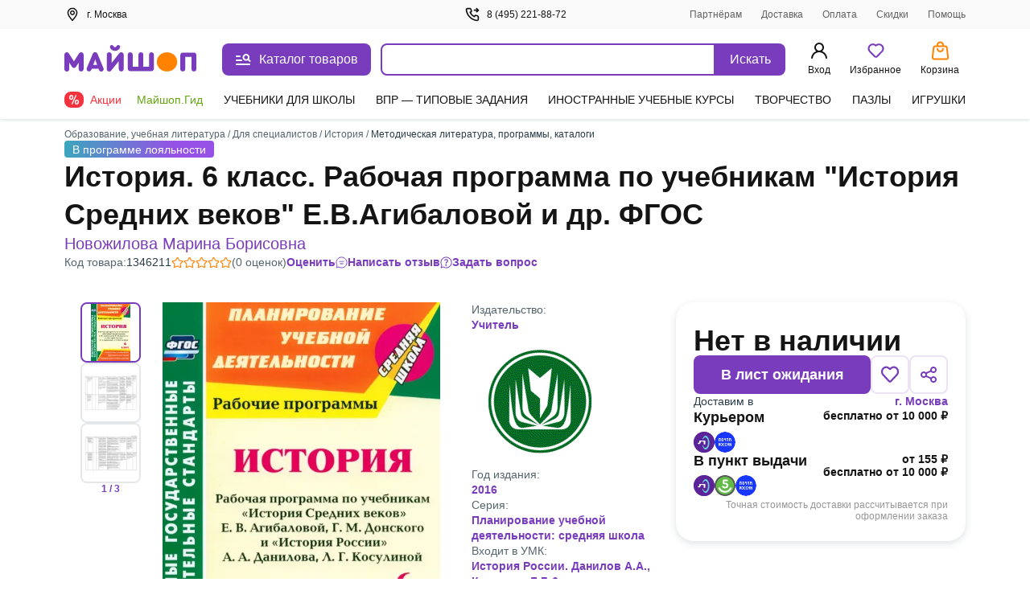

--- FILE ---
content_type: text/javascript
request_url: https://ssr.my-shop.ru/v3/20250525-32547/_nuxt/Modal.qSO4dJVJ.js
body_size: 399
content:
import{_ as y}from"./Close.EMshlHyE.js";import{_ as p,L as k,D as C,a as o,c as a,b as s,v as i,d as l,t as r,p as n,m as g}from"./entry.k3YFGI87.js";const h="_pcontainer_nujz7_1",v="_title_nujz7_7",M="_subtitle_nujz7_13",S={pcontainer:h,title:v,subtitle:M},$={id:"modalTitle",class:"modal-header"},B={id:"modalDescription",class:"modal-body"},z={class:"modal-footer"},D={__name:"Modal",props:{title:{type:String,default:""},subtitle:{type:String,default:""},isClosable:{type:Boolean,default:!0},classModal:{type:String,default:""}},emits:["click-outside","close"],setup(t,{emit:u}){const c=u,m=k(),d=C(null);function _(e){e.target===d.value&&c("click-outside",e)}function f(){m.toggle({name:null}),c("close")}return(e,N)=>{const b=y;return o(),a("div",{ref_key:"backdrop",ref:d,class:l(["pcontainer",e.$style.pcontainer]),onClick:_},[s("div",{class:l(["modal",t.classModal]),role:"dialog","aria-labelledby":"modalTitle","aria-describedby":"modalDescription"},[s("header",$,[i(e.$slots,"header",{},()=>[s("div",null,[t.title?(o(),a("div",{key:0,class:l(e.$style.title)},r(t.title),3)):n("",!0),t.subtitle?(o(),a("div",{key:1,class:l(e.$style.subtitle)},r(t.subtitle),3)):n("",!0)])],!0),t.isClosable?(o(),g(b,{key:0,onClick:f})):n("",!0)]),s("section",B,[i(e.$slots,"body",{},void 0,!0)]),s("footer",z,[i(e.$slots,"footer",{},void 0,!0)])],2)],2)}}},j={$style:S},E=p(D,[["__cssModules",j],["__scopeId","data-v-e38f8a0f"]]);export{E as default};


--- FILE ---
content_type: text/javascript
request_url: https://ssr.my-shop.ru/v3/20250525-32547/_nuxt/Authorization.xkE9ROiP.js
body_size: 1145
content:
import{b as k,c as P,_ as T,a as A,d as C}from"./AuthRestorePassword.KUmKuwDs.js";import{_ as N}from"./PopupModal.gXCnihMm.js";import{_ as v,K as b,L as r,E as y,n as R,a as s,m as i,f as w,c as p,b as m,d as h,p as l,e as z}from"./entry.k3YFGI87.js";import"./InputText.3kCf0QYt.js";import"./ProductTooltip.XnBeU7dP.js";import"./InputPassword.4VeqBAHm.js";import"./Checkbox.W2yKyXMP.js";import"./Button.ODij1F03.js";import"./InputCheckbox.rc_fB5r5.js";import"./nuxt-link.BlxSdLTA.js";import"./SwitchButton.6lt8__6m.js";import"./InputRadio.HDRUMa2P.js";import"./Close.EMshlHyE.js";const S={name:"ModalAuthorization",data(){return{phone:"",code:"",email:"",pass:"",dataForm:!1,historySteps:[]}},computed:{...b(r,{modalName:"name",modalStatus:"status"}),attachPhone(){return this.phone&&this.code?{phone:this.phone,code:this.code,attach_phone:1}:{}},viewTabLogin(){return this.modalName==="phone"||this.modalName==="login"}},watch:{modalName(o){let e="";switch(o){case"phone":this.phone="",e="Вход и регистрация";break;case"phone-confirm":e="Вход и регистрация";break;case"login":e="Вход и регистрация";break;case"registration":this.authTitle="Вход и регистрация";break;case"restore":e="Восстановление пароля";break}e&&this.$nextTick(()=>{this.$refs.PopAp.open(e)})}},methods:{...y(r,{toggleModal:"toggle"}),toggle(o,e=!1){e?this.historySteps.length&&(o=this.historySteps.pop()):this.modalName!=="restore"&&this.historySteps.push(o),this.toggleModal({name:o})},changeTitlePopAp(o){this.$refs.PopAp.title=o},async clickRegistration(o={}){await R({name:"registration",params:o},()=>{})},dataRegistration(o){this.phone=o.phone,this.dataForm=o}}},M={key:0,class:"app-auth__tabs"},V={key:4,class:"app-auth__scroll"};function F(o,e,L,B,a,t){const g=k,u=P,c=T,d=A,_=C,f=N;return o.modalName?(s(),i(f,{key:0,ref:"PopAp","close-on-click-outside":!1,onPopupClosed:e[5]||(e[5]=n=>t.toggle(null))},{default:w(()=>[t.viewTabLogin||o.modalName==="registration"?(s(),p("div",M,[m("div",{class:h(["app-auth__tab",{active:t.viewTabLogin}]),onClick:e[0]||(e[0]=n=>t.toggle("phone"))},"Вход",2),m("div",{class:h(["app-auth__tab",{active:o.modalName==="registration"}]),onClick:e[1]||(e[1]=n=>t.toggle("registration"))},"Регистрация",2)])):l("",!0),o.modalName==="phone"?(s(),i(g,{key:1,modelValue:a.phone,"onUpdate:modelValue":e[2]||(e[2]=n=>a.phone=n),class:"app-auth__scroll",description:"",onTogglePopup:t.toggle,onRegistration:t.clickRegistration},null,8,["modelValue","onTogglePopup","onRegistration"])):o.modalName==="phone-confirm"?(s(),i(u,{key:2,class:"app-auth__scroll",phone:a.phone,"data-form":a.dataForm,onTogglePopup:t.toggle,onCodeSms:e[3]||(e[3]=n=>a.code=n),onChangeTitle:t.changeTitlePopAp},null,8,["phone","data-form","onTogglePopup","onChangeTitle"])):o.modalName==="login"?(s(),i(c,{key:3,class:"app-auth__scroll",description:"","attach-phone":t.attachPhone,onTogglePopup:t.toggle,onRegistration:t.clickRegistration},null,8,["attach-phone","onTogglePopup","onRegistration"])):l("",!0),o.modalName==="registration"?(s(),p("div",V,[z(d,{email:a.email,password:a.pass,onTogglePopup:t.toggle,onDataForm:t.dataRegistration},null,8,["email","password","onTogglePopup","onDataForm"])])):o.modalName==="restore"?(s(),i(_,{key:5,onTogglePopup:e[4]||(e[4]=n=>t.toggle("login")),onChangeTitle:t.changeTitlePopAp},null,8,["onChangeTitle"])):l("",!0)]),_:1},512)):l("",!0)}const W=v(S,[["render",F],["__scopeId","data-v-f60f1550"]]);export{W as default};


--- FILE ---
content_type: text/javascript
request_url: https://ssr.my-shop.ru/v3/20250525-32547/_nuxt/check-auth.XfbXcDGo.js
body_size: -245
content:
import{a_ as a,h as o,n as i}from"./entry.k3YFGI87.js";const s=a((e,n)=>{const{isLogin:t}=o();if(!t)return i({name:"login",redirect:e.fullPath})});export{s as default};
